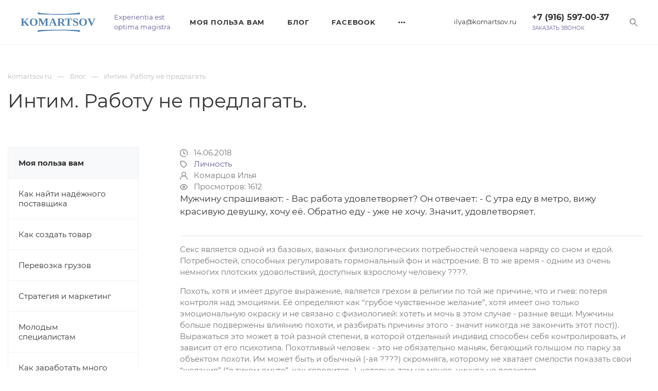

--- FILE ---
content_type: text/html; charset=utf-8
request_url: https://komartsov.ru/blog/intim-rabotu-ne-predlagat.html
body_size: 11429
content:
<!doctype html>
<html lang="ru">

	<head prefix="og: http://ogp.me/ns# fb: http://ogp.me/ns/fb# website: http://ogp.me/ns/website#">
		<meta charset="UTF-8">
		<meta name="viewport" content="width=device-width, user-scalable=no, initial-scale=1.0, maximum-scale=1.0, minimum-scale=1.0">
		<meta http-equiv="X-UA-Compatible" content="ie=edge">
        
        <title>Интим. Работу не предлагать. : Мужчину спрашивают: - Вас работа удовлетворяет? Он отвечает: - С утра еду в метро, вижу красивую девушку, хочу её. Обратно еду - уже не хочу. Значит, удовлетворяет.</title>
                <meta name='description' content='Секс является одной из базовых, важных физиологических потребностей человека наряду со сном и едой. Потребностей, способных регулировать гормональный фон и настроение. В то же времяодним из очень немногих плотских удовольствий, доступных взрослому человеку????. Похоть,...'>		
        <link rel="stylesheet" href="/bitrix/assets/styles/main.min.css">
		<link rel="shortcut icon" type="image/png" href="/bitrix/assets/img/main/favicon.png">
		<script>
			if (!window.Site) window.Site = {};
			window.Site.thirdPartyScripts = [];
		</script>

		<link rel="canonical" href="https://komartsov.ru/blog/intim-rabotu-ne-predlagat.html">
		<meta property="twitter:url" content="https://komartsov.ru/blog/intim-rabotu-ne-predlagat.html">
		<meta property="og:url" content="https://komartsov.ru/blog/intim-rabotu-ne-predlagat.html">

		<meta property="og:image" content="https://komartsov.ru/netcat_files/44/35/intim_rabotu_ne_predlagat.jpg">
		<meta property="vk:image" content="https://komartsov.ru/netcat_files/44/35/intim_rabotu_ne_predlagat.jpg">
		<link rel="image_src" href="https://komartsov.ru/netcat_files/44/35/intim_rabotu_ne_predlagat.jpg">
		<meta property="og:image:type" content="image/jpg">
		<meta property="og:image:width" content="1200">
		<meta property="og:image:height" content="630">		
		<meta name="twitter:card" content="summary_large_image">
		<meta property="twitter:image" content="https://komartsov.ru/netcat_files/44/35/intim_rabotu_ne_predlagat.jpg">
			<meta property="og:type" content="article">
		<meta property="og:site_name" content="">

			<meta property="og:title" content="Интим. Работу не предлагать. : Мужчину спрашивают: - Вас работа удовлетворяет? Он отвечает: - С утра еду в метро, вижу красивую девушку, хочу её. Обратно еду - уже не хочу. Значит, удовлетворяет.">
		<meta property="twitter:title" content="Интим. Работу не предлагать. : Мужчину спрашивают: - Вас работа удовлетворяет? Он отвечает: - С утра еду в метро, вижу красивую девушку, хочу её. Обратно еду - уже не хочу. Значит, удовлетворяет.">
		<meta property="og:image:alt" content="Интим. Работу не предлагать. : Мужчину спрашивают: - Вас работа удовлетворяет? Он отвечает: - С утра еду в метро, вижу красивую девушку, хочу её. Обратно еду - уже не хочу. Значит, удовлетворяет.">
	

			<meta property="og:description" content="Секс является одной из базовых, важных физиологических потребностей человека наряду со сном и едой. Потребностей, способных регулировать гормональный фон и настроение. В то же времяодним из очень немногих плотских удовольствий, доступных взрослому человеку????. Похоть,...">
		<meta property="twitter:description" content="Секс является одной из базовых, важных физиологических потребностей человека наряду со сном и едой. Потребностей, способных регулировать гормональный фон и настроение. В то же времяодним из очень немногих плотских удовольствий, доступных взрослому человеку????. Похоть,...">
	
	
        <!-- Google Tag Manager -->
        <script>(function(w,d,s,l,i){w[l]=w[l]||[];w[l].push({'gtm.start':
        new Date().getTime(),event:'gtm.js'});var f=d.getElementsByTagName(s)[0],
        j=d.createElement(s),dl=l!='dataLayer'?'&l='+l:'';j.async=true;j.src=
        'https://www.googletagmanager.com/gtm.js?id='+i+dl;f.parentNode.insertBefore(j,f);
        })(window,document,'script','dataLayer','GTM-PM966CC');</script>
        <!-- End Google Tag Manager -->
        
        <meta name="yandex-verification" content="946413b22e5f6f7e" />

	</head>

	<body class="is-page-loading">

    <!-- Google Tag Manager (noscript) -->
    <noscript><iframe src="https://www.googletagmanager.com/ns.html?id=GTM-PM966CC"
    height="0" width="0" style="display:none;visibility:hidden"></iframe></noscript>
    <!-- End Google Tag Manager (noscript) -->

						<div class="js-content-donor" data-target="#page-title-place" style="display: none">
		<h1 class="page-title">Интим. Работу не предлагать.</h1>		</div>
		

						<div class="js-content-donor" data-target=".js-target-place-seo-text" style="display: none"><p>Мужчину спрашивают: - Вас работа удовлетворяет? Он отвечает: - С утра еду в метро, вижу красивую девушку, хочу её. Обратно еду - уже не хочу. Значит, удовлетворяет.</p></div>				
		<div class="site-wrapper">
			<header class="header js-header-fixed">
				<div class="header__fixed-substrate"></div>
				<div class="header-line">
					<div class="h-100 d-block d-lg-none">
						<a href="javascript:void(0)" class="header-line__btn js-mobile-menu-toggle">
							<svg class="svg-inline" viewBox="0 0 344.339 344.339">
								<use xlink:href="/bitrix/assets/img/sprites/sprite.svg#list-menu"></use>
							</svg>
						</a>
					</div>
					
					<a href="/" class="header-logo">
						<img class="header-logo__img" src="/bitrix/assets/img/main/logo.svg" alt="Комарцов Илья - Официальный сайт">
					</a>
					<div class="header-line__tagline">
						<div class="header-tagline">Experientia est<br>optima magistra</div>
					</div>
					<div class="header-line__fill"></div>
					<div class="header-line__menu">
						<div class="smartmenu js-smartmenu">
							<div class="smartmenu-item js-smartmenu-dropdown smartmenu-item_dropdown smartmenu-item_dropdown_normal">
								<a href="?" class="smartmenu-item__link smartmenu-item-menu__link">
									<svg class="svg-inline">
										<use xlink:href="/bitrix/assets/img/sprites/sprite.svg#ellipsis"></use>
									</svg>
								</a>
								<div class="smartmenu-item__children js-smartmenu-dropdown-menu">
																		<div class="smartmenu-item js-smartmenu-item smartmenu-item_dropdown smartmenu-item_dropdown_fullwidth ">
										<a href="/expert/" class="smartmenu-item__link smartmenu-item-menu__link">Моя польза вам</a>
										<div class="smartmenu-item__children">
											<div class="smartmenu-child__container">
    											        											                                                
                                                
                                                                                                    
                                                
                                                                                                        <!-- item -->
        												<div class="smartmenu-child smartmenu-item_dropdown">
        													<div class="smartmenu-child__img" style="background-image: url('/netcat_files/43/34/kak_nayti_nadezhnogo_postavschika_prew.jpg')"></div>
        													<a href="/expert/kak-nayti-nadezhnogo-postavschika.html" class="smartmenu-child__link smartmenu-item-menu__link">Как найти надёжного поставщика</a>
        												</div>
    												<!-- ./ item -->
                                                    
                                                
                                                        											                                                
                                                
                                                                                                    
                                                
                                                                                                        <!-- item -->
        												<div class="smartmenu-child smartmenu-item_dropdown">
        													<div class="smartmenu-child__img" style="background-image: url('/netcat_files/43/34/kak_sozdat_tovar_prew.jpg')"></div>
        													<a href="/expert/kak-sozdat-tovar.html" class="smartmenu-child__link smartmenu-item-menu__link">Как создать товар</a>
        												</div>
    												<!-- ./ item -->
                                                    
                                                
                                                        											                                                
                                                
                                                                                                    
                                                
                                                                                                        <!-- item -->
        												<div class="smartmenu-child smartmenu-item_dropdown">
        													<div class="smartmenu-child__img" style="background-image: url('/netcat_files/43/34/perevozki_i_transportnaya_logistika_prew.jpg')"></div>
        													<a href="/expert/perevozka-gruzov.html" class="smartmenu-child__link smartmenu-item-menu__link">Перевозка грузов</a>
        												</div>
    												<!-- ./ item -->
                                                    
                                                
                                                        											                                                
                                                
                                                                                                    
                                                
                                                                                                        <!-- item -->
        												<div class="smartmenu-child smartmenu-item_dropdown">
        													<div class="smartmenu-child__img" style="background-image: url('/netcat_files/43/34/upravlenie_torgovley_i_marketing_prew.jpg')"></div>
        													<a href="/expert/strategiya-i-marketing.html" class="smartmenu-child__link smartmenu-item-menu__link">Стратегия и маркетинг</a>
        												</div>
    												<!-- ./ item -->
                                                    
                                                
                                                        											                                                
                                                
                                                                                                    
                                                
                                                                                                        <!-- item -->
        												<div class="smartmenu-child smartmenu-item_dropdown">
        													<div class="smartmenu-child__img" style="background-image: url('/netcat_files/43/34/molodym_spetsialistam_prew.jpg')"></div>
        													<a href="/expert/molodym-spetsialistam.html" class="smartmenu-child__link smartmenu-item-menu__link">Молодым специалистам</a>
        												</div>
    												<!-- ./ item -->
                                                    
                                                
                                                        											                                                
                                                
                                                                                                    
                                                
                                                                                                        <!-- item -->
        												<div class="smartmenu-child smartmenu-item_dropdown">
        													<div class="smartmenu-child__img" style="background-image: url('/netcat_files/43/34/kak_zarabotat_mnogo_deneg_prew.jpg')"></div>
        													<a href="/expert/kak-zarabotat-mnogo-deneg.html" class="smartmenu-child__link smartmenu-item-menu__link">Как заработать много денег</a>
        												</div>
    												<!-- ./ item -->
                                                    
                                                
                                                								            </div>
										</div>
									</div>
									<div class="smartmenu-item js-smartmenu-item smartmenu-item_dropdown smartmenu-item_dropdown_normal">
										<a href="/blog/" class="smartmenu-item__link smartmenu-item-menu__link">Блог</a>
									</div>
									<div class="smartmenu-item js-smartmenu-item smartmenu-item_dropdown smartmenu-item_dropdown_normal">
										<a href="https://web.facebook.com/zanzablogger" class="smartmenu-item__link smartmenu-item-menu__link" target="_blank">Facebook</a>
									</div>
									<div class="smartmenu-item js-smartmenu-item smartmenu-item_dropdown smartmenu-item_dropdown_normal">
										<a href="https://www.instagram.com/zanzablog2207/" class="smartmenu-item__link smartmenu-item-menu__link" target="_blank">Instagram</a>
									</div>
									
								</div>
							</div>
						</div>
					</div>

        <div class="header-line-info">
          <div class="header-line-info__col">
            <div class="dropdown header-city-dropdown js-header-city-dropdown">
              <a href="mailto:ilya@komartsov.ru" class="header-city without-dropdown-arrow">ilya@komartsov.ru</a>
              

            </div>
          </div>
          <div class="header-line-info__col">
            <div class="header-contacts">
              <a href="tel:+79165970037‬" class="header-contacts__phone">+7 (916) 597-00-37‬</a>
              <div>
                <a href="javascript:void(0);" onclick="XModals.callModal('get_call');" class="header-contacts__callback">Заказать звонок</a>
              </div>
            </div>
          </div>
					<a href="javascript:void(0)" class="header-line__btn js-search-modal-toggle">
						<svg class="svg-inline" viewBox="0 0 330 330">
							<use xlink:href="/bitrix/assets/img/sprites/sprite.svg#search"></use>
						</svg>
					</a>          
        </div>







					

			</header>
			<div class="mobile-menu js-mobile-menu">
				<div class="mobile-menu__scroller">
					<a href="#" class="js-mobile-menu-toggle btn-action btn-action_transparent mobile-menu__close">
						<svg class="svg-inline">
							<use href="/bitrix/assets/img/sprites/sprite.svg#cross"></use>
						</svg>
					</a>
					<div class="mobile-menu__wrapper js-mobile-menu-wrapper">
						<div class="mobile-menu__header">
							<a href="/" class="mobile-menu-logo">
								<img class="mobile-menu-logo__img" src="/bitrix/assets/img/main/logo.svg" alt="Комарцов Илья - Официальный сайт">
							</a>
						</div>

						<nav>
							<ul class="mobile-menu-list">
								<li class="mobile-menu-list__item ">
									<a class="mobile-menu-list__link js-mobile-menu-list-link" href="/" title="Главная">Главная</a>
								</li>
								<li class="mobile-menu-list__item  mobile-menu-list__item_parent ">
									<a class="mobile-menu-list__link js-mobile-menu-list-link" href="?" title="Моя польза вам">Моя польза вам</a>
									<ul class="mobile-menu-list mobile-menu-list_child">
										<li class="mobile-menu-list__item mobile-menu-list__item_back">
											<a href="#" rel="nofollow" class="mobile-menu-list__link js-mobile-menu-list-back"> Назад </a>
										</li>
										<li class="mobile-menu-list__item mobile-menu-list__item_title">
											<a href="/expert/" class="mobile-menu-list__link js-mobile-menu-list-link">Моя польза вам</a>
										</li>
										
										    											    											
    											    											
    											        											<li class="mobile-menu-list__item ">
            											<a class="mobile-menu-list__link js-mobile-menu-list-link" href="" title="Как найти надёжного поставщика">Как найти надёжного поставщика</a>
            										</li>
    											    											
    											
                                            											    											
    											    											
    											        											<li class="mobile-menu-list__item ">
            											<a class="mobile-menu-list__link js-mobile-menu-list-link" href="" title="Как создать товар">Как создать товар</a>
            										</li>
    											    											
    											
                                            											    											
    											    											
    											        											<li class="mobile-menu-list__item ">
            											<a class="mobile-menu-list__link js-mobile-menu-list-link" href="" title="Перевозка грузов">Перевозка грузов</a>
            										</li>
    											    											
    											
                                            											    											
    											    											
    											        											<li class="mobile-menu-list__item ">
            											<a class="mobile-menu-list__link js-mobile-menu-list-link" href="" title="Стратегия и маркетинг">Стратегия и маркетинг</a>
            										</li>
    											    											
    											
                                            											    											
    											    											
    											        											<li class="mobile-menu-list__item ">
            											<a class="mobile-menu-list__link js-mobile-menu-list-link" href="" title="Молодым специалистам">Молодым специалистам</a>
            										</li>
    											    											
    											
                                            											    											
    											    											
    											        											<li class="mobile-menu-list__item ">
            											<a class="mobile-menu-list__link js-mobile-menu-list-link" href="" title="Как заработать много денег">Как заработать много денег</a>
            										</li>
    											    											
    											
                                        										
								
									</ul>
								</li>
								

								<li class="mobile-menu-list__item ">
									<a class="mobile-menu-list__link js-mobile-menu-list-link" href="/blog/" title="Записки Управленца">Записки Управленца</a>
								</li>
								<li class="mobile-menu-list__item ">
									<a class="mobile-menu-list__link js-mobile-menu-list-link" href="/list/" title="Оглавление">Оглавление</a>
								</li>
							</ul>
						</nav>

						<!-- Mobile contacts  -->
						<div class="mobile-menu-block">
							<ul class="mobile-contacts">
								<li class="mobile-contacts__item">
									<a href="tel:+79165970037‬" class="mobile-contacts__link">
										<svg class="mobile-contacts__icon" viewBox="0 0 473.806 473.806">
											<use xlink:href="/bitrix/assets/img/sprites/sprite.svg#phone"></use>
										</svg>+7 (916) 597-00-37‬									</a>
								</li>
								<li class="mobile-contacts__item">
									<a href="mailto:ilya@komartsov.ru" class="mobile-contacts__link">
										<svg class="mobile-contacts__icon" viewBox="0 0 477 477">
											<use xlink:href="/bitrix/assets/img/sprites/sprite.svg#envelope-linear"></use>
										</svg>ilya@komartsov.ru									</a>
								</li>
							</ul>
						</div>
						<!-- /Mobile contacts -->
						<div class="mobile-menu-block mobile-menu-block_socials">
							<div class="socials">
								<a href="https://vk.com/zanzara777" class="social social_vk">
									<svg class="svg-inline social__icon" viewBox="0 0 548.358 548.358">
										<use href="/bitrix/assets/img/sprites/sprite.svg#vk"></use>
									</svg>
								</a>
								<a href="https://web.facebook.com/zanzablogger" class="social social_facebook">
									<svg class="svg-inline social__icon" viewBox="0 0 96.124 96.123">
										<use href="/bitrix/assets/img/sprites/sprite.svg#facebook"></use>
									</svg>
								</a>

							</div>
						</div>
					</div>
				</div>
			</div>
			<div class="mobile-menu-overlay js-mobile-menu-overlay"></div>
			<div class="search-modal js-search-modal">
				<div class="search-modal__fixed">
					<form action="/search/" name="search_form_header" id="search_form_header" autocomplete="off">
						<div class="container">
							<div class="search-modal__line">
								<input type="text" name="search" class="search-modal__input js-search-modal-input searchfield" placeholder="Найти">
								<button type="submit" class="btn btn-lg btn-primary search-modal__btn">НАЙТИ</button>
								<a href="javascript:void(0)" class="search-modal__close js-search-modal-toggle">
									<svg class="svg-inline" viewBox="0 0 61.7 61.7">
										<use xlink:href="/bitrix/assets/img/sprites/sprite.svg#cross"></use>
									</svg>
								</a>
							</div>
						</div>
					</form>

					<div class="search-modal-results d-none js-search-modal-results">
						<!-- Обертка для результатов поиска -->
						<div class="search-modal-results__items searchresults">
							
						</div>
						<!-- // Обертка для результатов поиска -->
						<div>
							<a href="javascript:void(0)" onclick="$('#search_form_header').submit();" class="btn btn-lg btn-block btn-light py-4">Все результаты</a>
						</div>
					</div>
				</div>
				<div class="search-modal__backdrop js-search-modal-toggle"></div>
			</div>
			<div class="inner-page">
				<div class="inner-page-head">
					<div class="container-theme">
						<nav aria-label="breadcrumb">
							<ol class='breadcrumb'><li class='breadcrumb-item'><a href='/' title='Главная'><span>komartsov.ru</span></a></li><li class='breadcrumb-item'><a href='/blog/' title='Главная'><span>Блог</span></a></li><li class='breadcrumb-item'><span title='Текущая страница'>Интим. Работу не предлагать.</span></li></ol>						</nav>
						<div id="page-title-place" class="page-title__place">
						</div>
					</div>
				</div>
				<div class="container-theme">

					<div class="inner-page-grid">
						<aside class="inner-page-grid__side">
							<ul class="aside-menu ">
								<li class="aside-menu-item active">
									<div class="aside-menu-item__head  aside-menu-item__head_has-child">
										<a href="/expert/" class="aside-menu-item__link ">Моя польза вам</a>
									</div>
								</li>
    							        							
    							        							             								<li class="aside-menu-item ">
            									<div class="aside-menu-item__head">
            										<a href="/expert/kak-nayti-nadezhnogo-postavschika.html" class="aside-menu-item__link">Как найти надёжного поставщика</a>
            									</div>
            								</li>
        								    								        							             								<li class="aside-menu-item ">
            									<div class="aside-menu-item__head">
            										<a href="/expert/kak-sozdat-tovar.html" class="aside-menu-item__link">Как создать товар</a>
            									</div>
            								</li>
        								    								        							             								<li class="aside-menu-item ">
            									<div class="aside-menu-item__head">
            										<a href="/expert/perevozka-gruzov.html" class="aside-menu-item__link">Перевозка грузов</a>
            									</div>
            								</li>
        								    								        							             								<li class="aside-menu-item ">
            									<div class="aside-menu-item__head">
            										<a href="/expert/strategiya-i-marketing.html" class="aside-menu-item__link">Стратегия и маркетинг</a>
            									</div>
            								</li>
        								    								        							             								<li class="aside-menu-item ">
            									<div class="aside-menu-item__head">
            										<a href="/expert/molodym-spetsialistam.html" class="aside-menu-item__link">Молодым специалистам</a>
            									</div>
            								</li>
        								    								        							             								<li class="aside-menu-item ">
            									<div class="aside-menu-item__head">
            										<a href="/expert/kak-zarabotat-mnogo-deneg.html" class="aside-menu-item__link">Как заработать много денег</a>
            									</div>
            								</li>
        								    								                                
							</ul>

															<div class="side-news">
									<div class="side-news__header clearfix">
										<span class="side-news__title">ПОПУЛЯРНОЕ В БЛОГЕ</span>
									</div>
										<div class="side-news-list">		<div class="side-news-list-item">
			<time class="side-news-list-item__date" datetime="2019-06-22">26.05.18</time>
			<a href="/blog/effekt-danninga-kryugera.html" class="side-news-list-item__text link_dark">Эффект Даннинга-Крюгера</a>
		</div>
		<div class="side-news-list-item">
			<time class="side-news-list-item__date" datetime="2019-06-22">09.01.19</time>
			<a href="/blog/perezagruzka.html" class="side-news-list-item__text link_dark">Перезагрузка</a>
		</div>
		<div class="side-news-list-item">
			<time class="side-news-list-item__date" datetime="2019-06-22">30.03.18</time>
			<a href="/blog/pritcha.html" class="side-news-list-item__text link_dark">Притча</a>
		</div>
		<div class="side-news-list-item">
			<time class="side-news-list-item__date" datetime="2019-06-22">18.10.18</time>
			<a href="/blog/rentabelnost.html" class="side-news-list-item__text link_dark">Рентабельность</a>
		</div>
		<div class="side-news-list-item">
			<time class="side-news-list-item__date" datetime="2019-06-22">27.06.18</time>
			<a href="/blog/effekt-obezyanej-lapy.html" class="side-news-list-item__text link_dark">Эффект обезьяньей лапы</a>
		</div>
		<div class="side-news-list-item">
			<time class="side-news-list-item__date" datetime="2019-06-22">29.05.18</time>
			<a href="/blog/7-grehov-menedjera-gordynya-i-tscheslavie.html" class="side-news-list-item__text link_dark">7 грехов менеджера: гордыня и тщеславие</a>
		</div>
		<div class="side-news-list-item">
			<time class="side-news-list-item__date" datetime="2019-06-22">18.05.18</time>
			<a href="/blog/blog_67.html" class="side-news-list-item__text link_dark">Мёртвые лошади, чемоданы без ручки и издержки влипания.</a>
		</div>
		<div class="side-news-list-item">
			<time class="side-news-list-item__date" datetime="2019-06-22">02.06.18</time>
			<a href="/blog/7-grehov-menedjera-alchnost.html" class="side-news-list-item__text link_dark">7 грехов менеджера: алчность</a>
		</div>
		<div class="side-news-list-item">
			<time class="side-news-list-item__date" datetime="2019-06-22">10.02.18</time>
			<a href="/blog/i-esche-pro-magaziny.html" class="side-news-list-item__text link_dark">И ещё про магазины...</a>
		</div>
		<div class="side-news-list-item">
			<time class="side-news-list-item__date" datetime="2019-06-22">25.06.18</time>
			<a href="/blog/pro-pepel-v-dushe-hotelki-i-gulyaschih-koshek.html" class="side-news-list-item__text link_dark">Про пепел в душе, хотелки и гулящих кошек!</a>
		</div>
	</div>								</div>
								

							
							<div class="aside-actions">
								<a href="javascript:void(0);" onclick="XModals.callModal('get_call');" class="aside-actions-item">
									<svg class="svg-inline aside-actions-item__icon" viewBox="0 0 473.806 473.806">
										<use href="/bitrix/assets/img/sprites/sprite.svg#phone"></use>
									</svg>
									<span class="aside-actions-item__name">Заказать звонок</span>
								</a>
								<a href="javascript:void(0);" onclick="XModals.callModal('universal',{'formName':'Задать вопрос', 'formType':'4'});" class="aside-actions-item">
									<svg class="svg-inline aside-actions-item__icon" viewBox="0 0 483.3 483.3">
										<use href="/bitrix/assets/img/sprites/sprite.svg#envelope-linear"></use>
									</svg>
									<span class="aside-actions-item__name">Задать вопрос</span>
								</a>
							</div>
							
						</aside>
						<div class="inner-page-grid__main">
<div class="inner-page-grid__main">
	<div class="service-page">
	<!-- ID статьи -->
	<meta itemprop="identifier" content="77">
	<!-- тема статьи -->
	<meta itemprop="about" content="Личность">
	<div itemscope itemprop="publisher" itemtype="http://schema.org/Organization">
		<meta itemprop="name" content="Илья Комарцов">
		<meta itemprop="address" content="Москва, ">
		<meta itemprop="telephone" content="+7 (916) 597-00-37‬">
		<meta itemprop="email" content="ilya@komartsov.ru">
		<div itemprop="logo" itemscope itemtype="https://schema.org/ImageObject">
			<link href="https://komartsov.ru/bitrix/assets/images/template/logo.png" itemprop="contentUrl url">
		</div>
	</div>
	<meta itemprop="headline" content="Интим. Работу не предлагать.">
	<meta itemprop="image" content="https://komartsov.ru/netcat_files/44/35/intim_rabotu_ne_predlagat.jpg">
	<meta content="2026-01-20T23:57:56+03:00" itemprop="dateModified">
	<link itemprop="mainEntityOfPage" href="https://komartsov.ru/blog/intim-rabotu-ne-predlagat.html">
    
		<div class="blog-page__meta">
			<div class="blog-page__date">
				<svg class="svg-inline" viewBox="0 0 512 512">
					<use href="/bitrix/assets/img/sprites/sprite.svg#clock"></use>
				</svg>
				<time datetime="2018-06-14T00:00:00+03:00" itemprop="datePublished" class="pl-2">14.06.2018</time>
			</div>
            			<div class="blog-page-prop">
				<svg class="svg-inline" viewBox="0 0 24 24">
					<use href="/bitrix/assets/img/sprites/sprite.svg#tag"></use>
				</svg>
				<span class="blog-page-prop__value pl-2"><a href="/blog/theme/lichnost.html">Личность</a></span>
			</div>
            			<div class="blog-page-prop">
				<svg class="svg-inline" viewBox="0 0 512 512">
					<use href="/bitrix/assets/img/sprites/sprite.svg#user"></use>
				</svg>
				<span class="blog-page-prop__value pl-2" itemprop="author">Комарцов Илья</span>
			</div>
			<div class="blog-page-prop">
				<svg class="svg-inline" viewBox="0 0 24 24">
					<use href="/bitrix/assets/img/sprites/sprite.svg#eye"></use>
				</svg>
				<span class="blog-page-prop__value pl-2">Просмотров: 1612</span>
			</div>
		</div>
		<div class="service-page__announce mt-0 js-target-place-seo-text"></div>
		        <hr>
		<div class="service-page__content">
			<div class="simple-text">
				<p>Секс является одной из базовых, важных физиологических потребностей человека наряду со сном и едой. Потребностей, способных регулировать гормональный фон и настроение. В то же время - одним из очень немногих плотских удовольствий, доступных взрослому человеку&nbsp;<img alt="" height="16" role="presentation" src="https://static.xx.fbcdn.net/images/emoji.php/v9/fce/1/16/1f600.png" width="16" />????.</p>
<p>Похоть, хотя и имеет другое выражение, является грехом в религии по той же причине, что и гнев: потеря контроля над эмоциями. Её определяют как &ldquo;грубое чувственное желание&rdquo;, хотя имеет оно только эмоциональную окраску и не связано с физиологией: хотеть и мочь в этом случае - разные вещи. Мужчины больше подвержены влиянию похоти, и разбирать причины этого - значит никогда не закончить этот пост)). Выражаться это может в той разной степени, в которой отдельный индивид способен себя контролировать, и зависит от его психотипа. Похотливый человек - это не обязательно маньяк, бегающий голышом по парку за объектом похоти. Им может быть и обычный (-ая&nbsp;<img alt="" height="16" role="presentation" src="https://static.xx.fbcdn.net/images/emoji.php/v9/f57/1/16/1f609.png" width="16" />????) скромняга, которому не хватает смелости показать свои &ldquo;желания&rdquo; (&ldquo;в тихом омуте&rdquo;, как говорится&hellip;), которые, тем не менее, никуда не деваются.</p>
<p>Похоть, считаясь грехом, всегда имеет негативный смысл, и вряд ли слава похотливого человека кому-то понравится. При этом, общество намного более толерантно к мужским &ldquo;выражениям&rdquo; этого греха, что даже в русском языке находит своё отражение в позитивных терминах-аналогах: ловелас, донжуан и т.д. Даже &ldquo;бабник&rdquo; не так негативно звучит, как лучшие из аналогичных терминов для женщин. Женский ответ системе выражается в противодействии по большей части мужским проявлениям похоти. В &ldquo;прогрессивных&ldquo; и &ldquo;демократичных&rdquo; странах это даже принимает причудливые извращённые формы борьбы с домогательствами (о, знаменитый харрассмент!), загребая по пути последние капли джентльменства&hellip;. Конечно, с открытыми формами похоти, к которым относятся и насилие, и преследования, бороться нужно. Но - соразмерно и справедливо.</p>
<p>Теперь ближе к теме. Работающий человек проводит с коллегами не просто много, а б&oacute;льше времени, чем со своей семьёй. Если оставить 8 часов на сон, 8 часов на рабочий день, хотя бы час на дорогу туда-обратно, то остаётся уже меньше. Если же убрать ещё и все хозяйственные дела, а в семьях с детьми - уделённое им время, то становится понятно, откуда столько связей, интриг и романов на работе. Проводя с коллегами больше времени, чем с &ldquo;домашними&rdquo;, их начинают считать второй семьёй. Или первой, если настоящей нет. И какой бы официальной ни была атмосфера, люди - не роботы и не могут вечно сдерживать эмоции или кардинально менять поведенческие привычки. Более того, модные понятия &ldquo;команды&rdquo;, &ldquo;тимбилдинга&rdquo;, &ldquo;сплочённости&rdquo; и мероприятия, им сопутствующие, лишь усиливают неформальные связи в коллективе со всеми вытекающими в тему этого поста последствиями. А если однажды коллега превращается в объект желания, то скорее всего это станет навязчивой идеей, по крайне мере до того, как объект чем-нибудь не разочарует)).</p>
<p>Хотите немного статистики? Больше половины имели половые связи на работе, из них подавляющая часть об этом не жалеет, а 60% из имевших её не прочь опять прокрутить что-то подобное. При этом всё это работает на одном уровне, потому что ⅔ осуждают секс с начальством (видимо, считая его заведомо корыстным), но для обоих полов. Кроме этого, представители творческих профессий гораздо охотнее пополняют ряды офисных любовников - характер работы располагает. А большинство опрашиваемых подтвердили, что секс с коллегой повышает эффективность их работы, доставляя положительные эмоции и стимулируя творческие процессы. И кстати, почаще протирайте свои рабочие столы: они - номер один в рейтинге мест, где это случается&nbsp;<img alt="" height="16" role="presentation" src="https://static.xx.fbcdn.net/images/emoji.php/v9/fce/1/16/1f600.png" width="16" />????.</p>
<p>Оставляя за кадром моральную сторону вопроса, т.к. каждый решает для себя сам и руководствуется только ему известными мотивами, обратимся к последствиям, где далеко не всё так радужно. Конечно, не будем рассматривать крайние степени выражения безудержного сексуального влечения типа преследований и вообще насилия, с одной стороны, и образованием официальной пары - с другой. Ограничимся связями по обоюдному согласию. Причин их не так много: 1) собственно похоть, т.е. секс для удовольствия, 2) секс из чувств ( и неважно, просто симпатия или что-то большее), 3) материально-карьерная выгода. И когда связь заканчивается, последствия также могут быть разными. При этом совершенно необязательно, что причины совпадают у обоих участников процесса, и самые большие проблемы кроются именно здесь: когда кто-то понимает, что его использовали.</p>
<p>Секс для удовольствия, скорей всего, спонтанный, и скорей всего, спровоцирован тем самым &ldquo;мероприятием по сплочению&rdquo;, особенно если сопровождается алкоголем. Будучи одноразовым, кроме, может, определённой неловкости, навредить его участникам не должен. Главное им держать язык за зубами самим и учитывать тот факт, что всегда есть вероятность появления свидетелей, которые вряд ли упустят шанс разнести эту новость. А это уже чревато неприятностями. Если понравилось и захочется продолжения, то прочитайте ещё раз два последних предложения или переходите на следующую стадию.)))</p>
<p>Затевая более-менее постоянную связь из чувств, стоит помнить о том, что либо её придётся закончить, либо &ldquo;выйти из сумрака&rdquo;: вечно держать в тайне чувства и просто поддерживать их на одном уровне не сможет никто. А дальше всё зависит от того, в какой момент или по чьей инициативе связь будет прервана, и какие чувства при этом будет испытывать другой человек. И, соответственно, что он, возможно, захочет сделать. И ещё, сможете ли вы нормально общаться и выполнять работу, иногда совместную. Т.к. эмоций в этом случае уже больше, чем в первом, то и предсказуемость реакций и поведения - значительно меньше. Более того, эмоции элементарно могут затмить разум, и тогда последствия вообще слабо прогнозируемы: скандалы, увольнения, суды и всё, что угодно на букву Х.</p>
<p>Секс для выгоды, пожалуй, самый банальный и известный. Только вопрос в том, что получающий выгоду или карьерный рост далеко не всегда этого заслуживает, и это проблема для двух сторон: несоответствие должности плохо сказывается на эффективности работы, при невозможности отыграть назад. А незаслуженное поощрение, с одной стороны - превышение служебных полномочий, а с другой - разложение коллектива (т.к. это однозначно получит осуждение коллег и покажет возможность существования такого &ldquo;способа&rdquo; в компании).</p>
<p>И напоследок стоит помнить о том, что вокруг ситуации могут быть и другие заинтересованные лица, которые с радостью обратят её либо в свою пользу (например, шантаж или дискредитация коллеги с целью &ldquo;свалить&rdquo; его - помните пост про зависть?), либо навредят, хоть даже из той же ревности&hellip; Поэтому предание похоти на работе - игра с огнём, которая далеко не всегда этих свеч стоит. И задуматься об этом лучше ДО, особенно, если возникают сомнения. Ну, а если совсем невтерпёж - обязательно предохраняйтесь!!!</p>			</div>
		</div>


    		<div class="blog-page-tags">
			<span class="blog-page-tags__title">Теги:</span>
                            <a href="/blog/tags/delovoe-obschenie.html" class="blog-page-tags__item btn-light">Деловое общение</a>
                            <a href="/blog/tags/personal.html" class="blog-page-tags__item btn-light">Персонал</a>
                            <a href="/blog/tags/grehi.html" class="blog-page-tags__item btn-light">Грехи</a>
            		</div>
        
	</div>
</div>													</div>
					</div>

				</div>
            </div>
			<div class="section">
				<div class="container-theme">
					<div class="any-ideas">
						<div class="any-ideas__img-place">
							<img class="img-fluid js-lazy-load" data-src="/bitrix/assets/img/content/ilya.png" src="/bitrix/assets/img/main/lazy.svg" alt="">
						</div>
						<div class="any-ideas__body">
							<div class="h2 mb-4">Нужен взгляд со стороны, чтобы найти решение?</div>
							<p>Спрашивайте напрямую или прочитайте мою статью по теме.</p>
							<div class="mt-4">
								<a onclick="XModals.callModal('universal',{'formName':'Задать вопрос', 'formType':'4'});" class="btn btn-primary my-2 d-block d-sm-inline-block">Задать вопрос</a>
								<a href="/blog/" class="btn btn-outline-primary my-2 d-block d-sm-inline-block">Читать Записки Управленца</a>
							</div>
						</div>
					</div>
				</div>
			</div>
			<footer class="footer">
				<div class="footer__top">
					<div class="container-theme">
						<div class="row">
							<div class="col-lg-4 col-md-4">
								<div class="footer-menu  footer-menu_with-children ">
									<div class="footer-menu__title  collapsed " data-toggle="collapse" data-target="#footer-menu-collapse_1">
										<a href="javascript:void(0);" class="footer-menu__link">Моя польза вам</a>
									</div>
									<div class="collapse footer-menu__collapse" id="footer-menu-collapse_1">
										<ul class="footer-menu-list">
											<li class="footer-menu-list__item">
  <a href="/expert/kak-zarabotat-mnogo-deneg.html" class="footer-menu-list__link">Как заработать много денег</a>
</li>
<li class="footer-menu-list__item">
  <a href="/expert/kak-sozdat-tovar.html" class="footer-menu-list__link">Как создать товар</a>
</li>
<li class="footer-menu-list__item">
  <a href="/expert/perevozka-gruzov.html" class="footer-menu-list__link">Перевозка грузов</a>
</li>
<li class="footer-menu-list__item">
  <a href="/expert/strategiya-i-marketing.html" class="footer-menu-list__link">Стратегия и маркетинг</a>
</li>
<li class="footer-menu-list__item">
  <a href="/expert/molodym-spetsialistam.html" class="footer-menu-list__link">Молодым специалистам</a>
</li>
<li class="footer-menu-list__item">
  <a href="/expert/kak-nayti-nadezhnogo-postavschika.html" class="footer-menu-list__link">Как найти надёжного поставщика</a>
</li>
										</ul>
									</div>
								</div>
							</div>
							<div class="col-lg-4 col-md-4">
								<div class="footer-menu  footer-menu_with-children ">
									<div class="footer-menu__title  collapsed " data-toggle="collapse" data-target="#footer-menu-collapse_2">
										<a href="javascript:void(0);" class="footer-menu__link">Новое в блоге</a>
									</div>
									<div class="collapse footer-menu__collapse" id="footer-menu-collapse_2">
										<ul class="footer-menu-list">
											<li class="footer-menu-list__item">
  <a href="/blog/blog_358.html" class="footer-menu-list__link">Завтрашнее дно</a>
</li>
<li class="footer-menu-list__item">
  <a href="/blog/blog_356.html" class="footer-menu-list__link">Visa и Mastercard всё.</a>
</li>
<li class="footer-menu-list__item">
  <a href="/blog/blog_357.html" class="footer-menu-list__link">Когда опять всё будет по-прежнему?</a>
</li>
<li class="footer-menu-list__item">
  <a href="/blog/blog_355.html" class="footer-menu-list__link">Транспортная логистика</a>
</li>
<li class="footer-menu-list__item">
  <a href="/blog/blog_354.html" class="footer-menu-list__link">Международные нюансы</a>
</li>
<li class="footer-menu-list__item">
  <a href="/blog/blog_353.html" class="footer-menu-list__link">Азбука Спекулянта</a>
</li>
<li class="footer-menu-list__item">
  <a href="/blog/logistika.html" class="footer-menu-list__link">Логистика</a>
</li>
										</ul>
									</div>
								</div>
							</div>
							<div class="col-lg-2 col-md-4">
								<div class="footer-menu  footer-menu_with-children ">
									<div class="footer-menu__title  collapsed " data-toggle="collapse" data-target="#footer-menu-collapse_3">
										<a href="javascript:void(0);" class="footer-menu__link">Навигация</a>
									</div>
									<div class="collapse footer-menu__collapse" id="footer-menu-collapse_3">
										<ul class="footer-menu-list">
											<li class="footer-menu-list__item">
												<a href="/" class="footer-menu-list__link">Главная</a>
											</li>
											<li class="footer-menu-list__item">
												<a href="/expert/" class="footer-menu-list__link">Моя польза вам</a>
											</li>
											<li class="footer-menu-list__item">
												<a href="/blog/" class="footer-menu-list__link">Записки Управленца</a>
											</li>
											<li class="footer-menu-list__item">
												<a href="/list/" class="footer-menu-list__link">Оглавление</a>
											</li>
										</ul>
									</div>
								</div>
							</div>
							<div class="col-lg-2 col-md-5 mx-auto footer__contacts">
								<div class="footer-contact">
									<svg class="svg-inline footer-contact__icon" viewBox="0 0 473.806 473.806">
										<use href="/bitrix/assets/img/sprites/sprite.svg#phone"></use>
									</svg>
									<a href="tel:+79165970037‬" class="footer-contact__value link-footer">+7 (916) 597-00-37‬</a>
									<div>
										<a href="#modal-callback" data-toggle="modal" data-backdrop="static" class="footer-contact__sub link-footer_grey">Заказать звонок</a>
									</div>
								</div>
								<div class="footer-contact">
									<svg class="svg-inline footer-contact__icon" viewBox="0 0 483.3 483.3">
										<use href="/bitrix/assets/img/sprites/sprite.svg#envelope-linear"></use>
									</svg>
									<a href="mailto:ilya@komartsov.ru" class="footer-contact__value link-footer">ilya@komartsov.ru</a>
								</div>
								
							</div>
						</div>
					</div>
				</div>
				<div class="container-theme">
					<div class="footer-socials">
						<div class="footer-socials__body">
							<div class="socials">
								<a href="https://web.facebook.com/zanzablogger" target="_blank" class="social social_facebook social_footer">
									<svg class="svg-inline social__icon" viewBox="0 0 96.124 96.123">
										<use href="/bitrix/assets/img/sprites/sprite.svg#facebook"></use>
									</svg>
								</a>
								<a href="https://www.instagram.com/zanzablog2207/" target="_blank" class="social social_instagram social_footer">
									<svg class="svg-inline social__icon" viewBox="0 0 512 512">
										<use href="/bitrix/assets/img/sprites/sprite.svg#instagram"></use>
									</svg>
								</a>

							</div>
						</div>
					</div>
				</div>
				<div class="footer-bottom">
					<div class="container-theme">
						<div class="row">
							<div class="col-lg-6 text-center text-lg-right order-lg-2 mb-4 mb-lg-0">
								<a href="/list/" class="link-uppercase link-footer_grey my-2 mr-lg-5 d-block d-lg-inline-block">Оглавление</a>
							</div>
							<div class="col-lg-6 text-center text-lg-left">
								<div class="footer__copyright"> 2018 — 2026 © <a href="/" class="link-footer_grey">Комарцов Илья - Официальный сайт</a></div>
							</div>
						</div>
					</div>
				</div>
			</footer>

		</div>
		
		<div id="xmodals"></div>
		
		<script src="/bitrix/assets/js/main.min.js"></script>
		<script src="/_cdn/js/xmodals.js"></script>
		<script src="/_cdn/js/ishop.js"></script>
	</body>

</html>